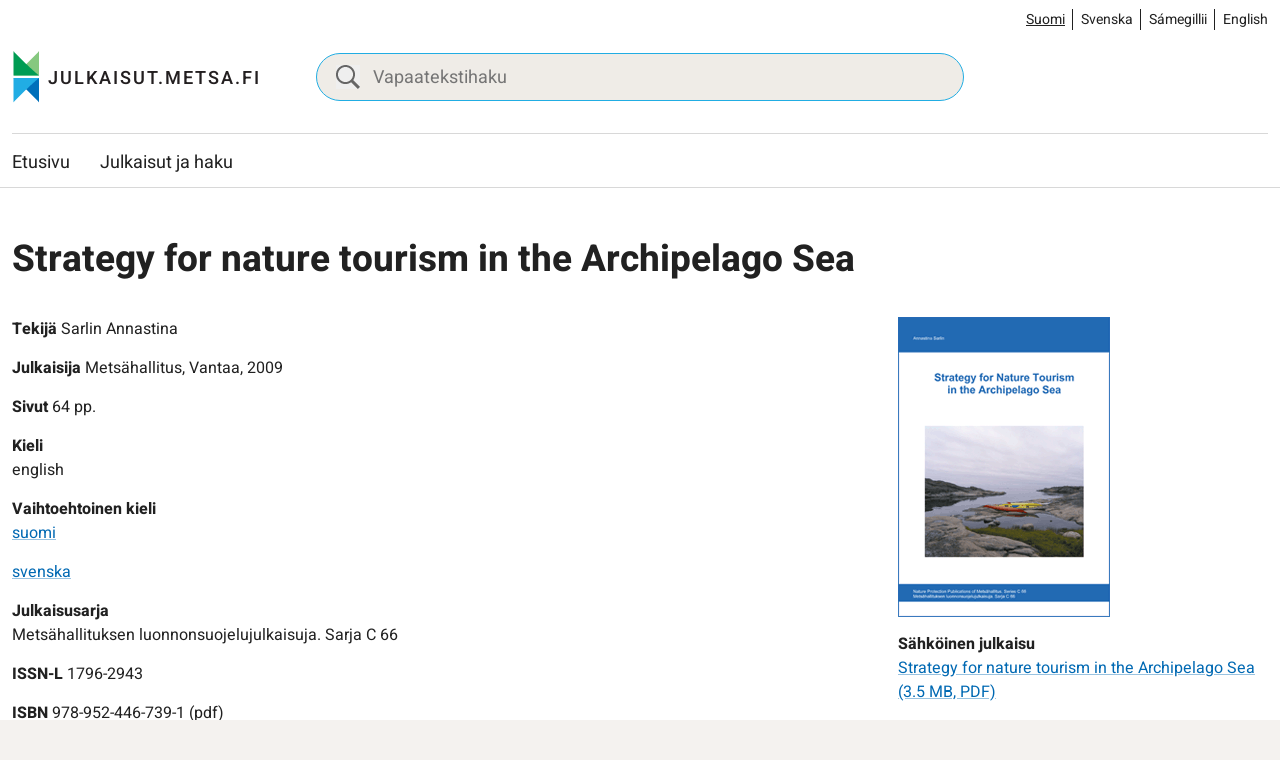

--- FILE ---
content_type: text/html; charset=UTF-8
request_url: https://julkaisut.metsa.fi/julkaisu/strategy-for-nature-tourism-in-the-archipelago-sea/
body_size: 13672
content:
<!doctype html>
<html lang="fi">
<head>
	<meta charset="utf-8">
	<meta http-equiv="x-ua-compatible" content="ie=edge">
	<meta name="viewport" content="width=device-width, initial-scale=1">
	
<script id='polyfills' data-polyfill='https://julkaisut.metsa.fi/wp-content/themes/metsa-julkaisut/dist/scripts/polyfills-f0cd0847bd6e9659ef29.js'>(function(){var e=document.getElementById("polyfills").dataset.polyfill;var t=true;try{eval("async function() {}")}catch(e){t=false}if(t){return}var a=document.createElement("script");a.src=e;a.type="text/javascript";a.async=false;document.getElementsByTagName("script")[0].parentNode.appendChild(a)})();
</script>
<script>(()=> {const publicToken = "pAjvRpVG2";/* global publicToken */
const originalFetch = window.fetch;

/**
 * fetch() wrapper to convert legacy Valu Search multi-search2 requests to Findkit Search requests.
 * Just passes through all other requests.
 */
async function findkitPatchedFetch(originalUrl, options) {
    if (typeof originalUrl !== "string" || originalUrl.startsWith("/")) {
        return originalFetch.call(this, originalUrl, options);
    }

    let url;
    try {
        url = new URL(originalUrl);
    } catch {
        return originalFetch.call(this, originalUrl, options);
    }

    if (
        url.hostname !== "api.search.valu.pro" ||
        !url.pathname.endsWith("/multi-search2")
    ) {
        return originalFetch.call(this, originalUrl, options);
    }

    const searchQueryData = JSON.parse(url.searchParams.get("data"));

    for (const group of searchQueryData.groups) {
        if (group.size === undefined) {
            group.size = searchQueryData.size;
        }

        if (group.from === undefined) {
            group.from = searchQueryData.from;
        }
    }

    delete searchQueryData.size;
    delete searchQueryData.from;

    const res = await originalFetch(
        `https://search.findkit.com/c/${publicToken}/search?p=${publicToken}`,
        {
            method: "POST",
            headers: {
                "content-type": "text/plain",
            },
            mode: "cors",
            credentials: "omit",
            body: JSON.stringify(searchQueryData),
        },
    );

    const responseData = await res.json();

    return new Response(JSON.stringify(responseData.groups), {
        headers: {
            "content-type": "application/json",
        },
    });
}

findkitPatchedFetch.originalFetch = originalFetch;
window.fetch = findkitPatchedFetch;
})();</script><title>Strategy for nature tourism in the Archipelago Sea - julkaisut.metsa.fi</title>
		<style>img:is([sizes="auto" i], [sizes^="auto," i]) { contain-intrinsic-size: 3000px 1500px }</style>
	<link rel="alternate" href="https://julkaisut.metsa.fi/julkaisu/strategy-for-nature-tourism-in-the-archipelago-sea/" hreflang="fi" />
<link rel="alternate" href="https://julkaisut.metsa.fi/sv/publication/strategy-for-nature-tourism-in-the-archipelago-sea/" hreflang="sv" />
<link rel="alternate" href="https://julkaisut.metsa.fi/se/almmustuhttin/strategy-for-nature-tourism-in-the-archipelago-sea/" hreflang="se" />
<link rel="alternate" href="https://julkaisut.metsa.fi/en/publication/strategy-for-nature-tourism-in-the-archipelago-sea/" hreflang="en" />

<!-- The SEO Framework by Sybre Waaijer -->
<meta name="robots" content="max-snippet:-1,max-image-preview:large,max-video-preview:-1" />
<link rel="canonical" href="https://julkaisut.metsa.fi/julkaisu/strategy-for-nature-tourism-in-the-archipelago-sea/" />
<meta property="og:type" content="article" />
<meta property="og:locale" content="fi_FI" />
<meta property="og:site_name" content="julkaisut.metsa.fi" />
<meta property="og:title" content="Strategy for nature tourism in the Archipelago Sea" />
<meta property="og:url" content="https://julkaisut.metsa.fi/julkaisu/strategy-for-nature-tourism-in-the-archipelago-sea/" />
<meta property="og:image" content="https://julkaisut.metsa.fi/wp-content/uploads/sites/2/2023/11/cropped-pallastunturit_talvella_heikkisulander_1800x448_suomi.jpg" />
<meta property="og:image:width" content="853" />
<meta property="og:image:height" content="448" />
<meta property="article:published_time" content="2021-02-11T22:00:00+00:00" />
<meta property="article:modified_time" content="2023-11-20T11:53:49+00:00" />
<meta name="twitter:card" content="summary_large_image" />
<meta name="twitter:title" content="Strategy for nature tourism in the Archipelago Sea" />
<meta name="twitter:image" content="https://julkaisut.metsa.fi/wp-content/uploads/sites/2/2023/11/cropped-pallastunturit_talvella_heikkisulander_1800x448_suomi.jpg" />
<script type="application/ld+json">{"@context":"https://schema.org","@graph":[{"@type":"WebSite","@id":"https://julkaisut.metsa.fi/#/schema/WebSite","url":"https://julkaisut.metsa.fi/","name":"julkaisut.metsa.fi","inLanguage":"fi","potentialAction":{"@type":"SearchAction","target":{"@type":"EntryPoint","urlTemplate":"https://julkaisut.metsa.fi/search/{search_term_string}/"},"query-input":"required name=search_term_string"},"publisher":{"@type":"Organization","@id":"https://julkaisut.metsa.fi/#/schema/Organization","name":"julkaisut.metsa.fi","url":"https://julkaisut.metsa.fi/"}},{"@type":"WebPage","@id":"https://julkaisut.metsa.fi/julkaisu/strategy-for-nature-tourism-in-the-archipelago-sea/","url":"https://julkaisut.metsa.fi/julkaisu/strategy-for-nature-tourism-in-the-archipelago-sea/","name":"Strategy for nature tourism in the Archipelago Sea - julkaisut.metsa.fi","inLanguage":"fi","isPartOf":{"@id":"https://julkaisut.metsa.fi/#/schema/WebSite"},"breadcrumb":{"@type":"BreadcrumbList","@id":"https://julkaisut.metsa.fi/#/schema/BreadcrumbList","itemListElement":[{"@type":"ListItem","position":1,"item":"https://julkaisut.metsa.fi/","name":"julkaisut.metsa.fi"},{"@type":"ListItem","position":2,"item":"https://julkaisut.metsa.fi/publication-language/english/","name":"english"},{"@type":"ListItem","position":3,"name":"Strategy for nature tourism in the Archipelago Sea"}]},"potentialAction":{"@type":"ReadAction","target":"https://julkaisut.metsa.fi/julkaisu/strategy-for-nature-tourism-in-the-archipelago-sea/"},"datePublished":"2021-02-11T22:00:00+00:00","dateModified":"2023-11-20T11:53:49+00:00"}]}</script>
<!-- / The SEO Framework by Sybre Waaijer | 1.67ms meta | 0.06ms boot -->

<link rel='dns-prefetch' href='//cdn.datatables.net' />
<link rel='stylesheet' id='wp-block-library-css' href='https://julkaisut.metsa.fi/wp-includes/css/dist/block-library/style.min.css?ver=7efd9d85d2f3dbcd21ef6c2460e51a76' type='text/css' media='all' />
<style id='wp-block-library-inline-css' type='text/css'>

		.wp-block-pullquote {
			padding: 3em 0 !important;

			blockquote {
				margin: 0 0 1rem !important;
			}
		}

		.wp-block-quote {
			cite {
				display: inline;
			}
		}
</style>
<style id='findkit-search-blocks-view-inline-css' type='text/css'>
body:not(.wp-admin,.block-editor-iframe__body) .wp-block-findkit-search-group{display:none}.wp-block-findkit-search-modal figure{margin:0}.wp-block-findkit-search-embed{--findkit-search-input-size:56px;display:block;min-height:200px}input.wp-findkit-search-input{background-color:#f9f8f8;border:1px solid #000;border-radius:2rem;height:var(--findkit-search-input-size);padding-left:var(--findkit-search-input-size);padding-right:2rem;width:100%}.wp-findkit-input-wrap{position:relative}.wp-findkit-input-wrap:after{background-image:url([data-uri]);background-position:50%;background-repeat:no-repeat;bottom:0;content:"";display:block;pointer-events:none;position:absolute;top:0;width:var(--findkit-search-input-size)}

</style>
<style id='global-styles-inline-css' type='text/css'>
:root{--wp--preset--aspect-ratio--square: 1;--wp--preset--aspect-ratio--4-3: 4/3;--wp--preset--aspect-ratio--3-4: 3/4;--wp--preset--aspect-ratio--3-2: 3/2;--wp--preset--aspect-ratio--2-3: 2/3;--wp--preset--aspect-ratio--16-9: 16/9;--wp--preset--aspect-ratio--9-16: 9/16;--wp--preset--color--black: #000000;--wp--preset--color--cyan-bluish-gray: #abb8c3;--wp--preset--color--white: #ffffff;--wp--preset--color--pale-pink: #f78da7;--wp--preset--color--vivid-red: #cf2e2e;--wp--preset--color--luminous-vivid-orange: #ff6900;--wp--preset--color--luminous-vivid-amber: #fcb900;--wp--preset--color--light-green-cyan: #7bdcb5;--wp--preset--color--vivid-green-cyan: #00d084;--wp--preset--color--pale-cyan-blue: #8ed1fc;--wp--preset--color--vivid-cyan-blue: #0693e3;--wp--preset--color--vivid-purple: #9b51e0;--wp--preset--gradient--vivid-cyan-blue-to-vivid-purple: linear-gradient(135deg,rgba(6,147,227,1) 0%,rgb(155,81,224) 100%);--wp--preset--gradient--light-green-cyan-to-vivid-green-cyan: linear-gradient(135deg,rgb(122,220,180) 0%,rgb(0,208,130) 100%);--wp--preset--gradient--luminous-vivid-amber-to-luminous-vivid-orange: linear-gradient(135deg,rgba(252,185,0,1) 0%,rgba(255,105,0,1) 100%);--wp--preset--gradient--luminous-vivid-orange-to-vivid-red: linear-gradient(135deg,rgba(255,105,0,1) 0%,rgb(207,46,46) 100%);--wp--preset--gradient--very-light-gray-to-cyan-bluish-gray: linear-gradient(135deg,rgb(238,238,238) 0%,rgb(169,184,195) 100%);--wp--preset--gradient--cool-to-warm-spectrum: linear-gradient(135deg,rgb(74,234,220) 0%,rgb(151,120,209) 20%,rgb(207,42,186) 40%,rgb(238,44,130) 60%,rgb(251,105,98) 80%,rgb(254,248,76) 100%);--wp--preset--gradient--blush-light-purple: linear-gradient(135deg,rgb(255,206,236) 0%,rgb(152,150,240) 100%);--wp--preset--gradient--blush-bordeaux: linear-gradient(135deg,rgb(254,205,165) 0%,rgb(254,45,45) 50%,rgb(107,0,62) 100%);--wp--preset--gradient--luminous-dusk: linear-gradient(135deg,rgb(255,203,112) 0%,rgb(199,81,192) 50%,rgb(65,88,208) 100%);--wp--preset--gradient--pale-ocean: linear-gradient(135deg,rgb(255,245,203) 0%,rgb(182,227,212) 50%,rgb(51,167,181) 100%);--wp--preset--gradient--electric-grass: linear-gradient(135deg,rgb(202,248,128) 0%,rgb(113,206,126) 100%);--wp--preset--gradient--midnight: linear-gradient(135deg,rgb(2,3,129) 0%,rgb(40,116,252) 100%);--wp--preset--font-size--small: 13px;--wp--preset--font-size--medium: 20px;--wp--preset--font-size--large: 36px;--wp--preset--font-size--x-large: 42px;--wp--preset--spacing--20: 0.44rem;--wp--preset--spacing--30: 0.67rem;--wp--preset--spacing--40: 1rem;--wp--preset--spacing--50: 1.5rem;--wp--preset--spacing--60: 2.25rem;--wp--preset--spacing--70: 3.38rem;--wp--preset--spacing--80: 5.06rem;--wp--preset--shadow--natural: 6px 6px 9px rgba(0, 0, 0, 0.2);--wp--preset--shadow--deep: 12px 12px 50px rgba(0, 0, 0, 0.4);--wp--preset--shadow--sharp: 6px 6px 0px rgba(0, 0, 0, 0.2);--wp--preset--shadow--outlined: 6px 6px 0px -3px rgba(255, 255, 255, 1), 6px 6px rgba(0, 0, 0, 1);--wp--preset--shadow--crisp: 6px 6px 0px rgba(0, 0, 0, 1);}:where(.is-layout-flex){gap: 0.5em;}:where(.is-layout-grid){gap: 0.5em;}body .is-layout-flex{display: flex;}.is-layout-flex{flex-wrap: wrap;align-items: center;}.is-layout-flex > :is(*, div){margin: 0;}body .is-layout-grid{display: grid;}.is-layout-grid > :is(*, div){margin: 0;}:where(.wp-block-columns.is-layout-flex){gap: 2em;}:where(.wp-block-columns.is-layout-grid){gap: 2em;}:where(.wp-block-post-template.is-layout-flex){gap: 1.25em;}:where(.wp-block-post-template.is-layout-grid){gap: 1.25em;}.has-black-color{color: var(--wp--preset--color--black) !important;}.has-cyan-bluish-gray-color{color: var(--wp--preset--color--cyan-bluish-gray) !important;}.has-white-color{color: var(--wp--preset--color--white) !important;}.has-pale-pink-color{color: var(--wp--preset--color--pale-pink) !important;}.has-vivid-red-color{color: var(--wp--preset--color--vivid-red) !important;}.has-luminous-vivid-orange-color{color: var(--wp--preset--color--luminous-vivid-orange) !important;}.has-luminous-vivid-amber-color{color: var(--wp--preset--color--luminous-vivid-amber) !important;}.has-light-green-cyan-color{color: var(--wp--preset--color--light-green-cyan) !important;}.has-vivid-green-cyan-color{color: var(--wp--preset--color--vivid-green-cyan) !important;}.has-pale-cyan-blue-color{color: var(--wp--preset--color--pale-cyan-blue) !important;}.has-vivid-cyan-blue-color{color: var(--wp--preset--color--vivid-cyan-blue) !important;}.has-vivid-purple-color{color: var(--wp--preset--color--vivid-purple) !important;}.has-black-background-color{background-color: var(--wp--preset--color--black) !important;}.has-cyan-bluish-gray-background-color{background-color: var(--wp--preset--color--cyan-bluish-gray) !important;}.has-white-background-color{background-color: var(--wp--preset--color--white) !important;}.has-pale-pink-background-color{background-color: var(--wp--preset--color--pale-pink) !important;}.has-vivid-red-background-color{background-color: var(--wp--preset--color--vivid-red) !important;}.has-luminous-vivid-orange-background-color{background-color: var(--wp--preset--color--luminous-vivid-orange) !important;}.has-luminous-vivid-amber-background-color{background-color: var(--wp--preset--color--luminous-vivid-amber) !important;}.has-light-green-cyan-background-color{background-color: var(--wp--preset--color--light-green-cyan) !important;}.has-vivid-green-cyan-background-color{background-color: var(--wp--preset--color--vivid-green-cyan) !important;}.has-pale-cyan-blue-background-color{background-color: var(--wp--preset--color--pale-cyan-blue) !important;}.has-vivid-cyan-blue-background-color{background-color: var(--wp--preset--color--vivid-cyan-blue) !important;}.has-vivid-purple-background-color{background-color: var(--wp--preset--color--vivid-purple) !important;}.has-black-border-color{border-color: var(--wp--preset--color--black) !important;}.has-cyan-bluish-gray-border-color{border-color: var(--wp--preset--color--cyan-bluish-gray) !important;}.has-white-border-color{border-color: var(--wp--preset--color--white) !important;}.has-pale-pink-border-color{border-color: var(--wp--preset--color--pale-pink) !important;}.has-vivid-red-border-color{border-color: var(--wp--preset--color--vivid-red) !important;}.has-luminous-vivid-orange-border-color{border-color: var(--wp--preset--color--luminous-vivid-orange) !important;}.has-luminous-vivid-amber-border-color{border-color: var(--wp--preset--color--luminous-vivid-amber) !important;}.has-light-green-cyan-border-color{border-color: var(--wp--preset--color--light-green-cyan) !important;}.has-vivid-green-cyan-border-color{border-color: var(--wp--preset--color--vivid-green-cyan) !important;}.has-pale-cyan-blue-border-color{border-color: var(--wp--preset--color--pale-cyan-blue) !important;}.has-vivid-cyan-blue-border-color{border-color: var(--wp--preset--color--vivid-cyan-blue) !important;}.has-vivid-purple-border-color{border-color: var(--wp--preset--color--vivid-purple) !important;}.has-vivid-cyan-blue-to-vivid-purple-gradient-background{background: var(--wp--preset--gradient--vivid-cyan-blue-to-vivid-purple) !important;}.has-light-green-cyan-to-vivid-green-cyan-gradient-background{background: var(--wp--preset--gradient--light-green-cyan-to-vivid-green-cyan) !important;}.has-luminous-vivid-amber-to-luminous-vivid-orange-gradient-background{background: var(--wp--preset--gradient--luminous-vivid-amber-to-luminous-vivid-orange) !important;}.has-luminous-vivid-orange-to-vivid-red-gradient-background{background: var(--wp--preset--gradient--luminous-vivid-orange-to-vivid-red) !important;}.has-very-light-gray-to-cyan-bluish-gray-gradient-background{background: var(--wp--preset--gradient--very-light-gray-to-cyan-bluish-gray) !important;}.has-cool-to-warm-spectrum-gradient-background{background: var(--wp--preset--gradient--cool-to-warm-spectrum) !important;}.has-blush-light-purple-gradient-background{background: var(--wp--preset--gradient--blush-light-purple) !important;}.has-blush-bordeaux-gradient-background{background: var(--wp--preset--gradient--blush-bordeaux) !important;}.has-luminous-dusk-gradient-background{background: var(--wp--preset--gradient--luminous-dusk) !important;}.has-pale-ocean-gradient-background{background: var(--wp--preset--gradient--pale-ocean) !important;}.has-electric-grass-gradient-background{background: var(--wp--preset--gradient--electric-grass) !important;}.has-midnight-gradient-background{background: var(--wp--preset--gradient--midnight) !important;}.has-small-font-size{font-size: var(--wp--preset--font-size--small) !important;}.has-medium-font-size{font-size: var(--wp--preset--font-size--medium) !important;}.has-large-font-size{font-size: var(--wp--preset--font-size--large) !important;}.has-x-large-font-size{font-size: var(--wp--preset--font-size--x-large) !important;}
:where(.wp-block-post-template.is-layout-flex){gap: 1.25em;}:where(.wp-block-post-template.is-layout-grid){gap: 1.25em;}
:where(.wp-block-columns.is-layout-flex){gap: 2em;}:where(.wp-block-columns.is-layout-grid){gap: 2em;}
:root :where(.wp-block-pullquote){font-size: 1.5em;line-height: 1.6;}
</style>
<link rel='stylesheet' id='styles/main-css' href='https://julkaisut.metsa.fi/wp-content/themes/metsa-julkaisut/dist/styles/main.css?ver=1c1126763a6be0ced91f75442f38a80a' type='text/css' media='all' />
<link rel='stylesheet' id='valu-datatables-css' href='https://cdn.datatables.net/v/dt/dt-1.13.4/datatables.min.css?ver=80d8b7b481b534cae4eef4a04b772067' type='text/css' media='all' />
<script type='text/javascript' src="https://julkaisut.metsa.fi/wp-includes/js/jquery/jquery.min.js?ver=0505049425447fd8199af4f611f675fb" id="jquery-core-js"></script>
<script type='text/javascript' src="https://julkaisut.metsa.fi/wp-includes/js/jquery/jquery-migrate.min.js?ver=4591cfc3021e8abf40ebdfaa4d5e7413" id="jquery-migrate-js"></script>
<link rel="alternate" title="oEmbed (JSON)" type="application/json+oembed" href="https://julkaisut.metsa.fi/wp-json/oembed/1.0/embed?url=https%3A%2F%2Fjulkaisut.metsa.fi%2Fjulkaisu%2Fstrategy-for-nature-tourism-in-the-archipelago-sea%2F&#038;lang=fi" />
<link rel="alternate" title="oEmbed (XML)" type="text/xml+oembed" href="https://julkaisut.metsa.fi/wp-json/oembed/1.0/embed?url=https%3A%2F%2Fjulkaisut.metsa.fi%2Fjulkaisu%2Fstrategy-for-nature-tourism-in-the-archipelago-sea%2F&#038;format=xml&#038;lang=fi" />
<script type='application/json' class='wordpress escaped' id='findkit'>{&quot;showInSearch&quot;:true,&quot;title&quot;:&quot;Strategy for nature tourism in the Archipelago Sea&quot;,&quot;created&quot;:&quot;2021-02-12T00:00:00+02:00&quot;,&quot;modified&quot;:&quot;2023-11-20T13:53:49+02:00&quot;,&quot;customFields&quot;:{&quot;wpPostId&quot;:{&quot;type&quot;:&quot;number&quot;,&quot;value&quot;:78378},&quot;post_id&quot;:{&quot;type&quot;:&quot;keyword&quot;,&quot;value&quot;:&quot;78378&quot;}},&quot;language&quot;:&quot;fi&quot;,&quot;tags&quot;:[&quot;wordpress&quot;,&quot;domain\/julkaisut.metsa.fi\/wordpress&quot;,&quot;wp_blog_name\/julkaisut-metsa-fi&quot;,&quot;domain\/julkaisut.metsa.fi\/wp_blog_name\/julkaisut-metsa-fi&quot;,&quot;public&quot;,&quot;wp_post_type\/publication&quot;,&quot;domain\/julkaisut.metsa.fi\/wp_post_type\/publication&quot;,&quot;domain\/julkaisut.metsa.fi\/wp_taxonomy\/publication-language\/english&quot;,&quot;wp_taxonomy\/publication-language\/english&quot;,&quot;domain\/julkaisut.metsa.fi\/wp_taxonomy\/publication-available-language\/suomi&quot;,&quot;wp_taxonomy\/publication-available-language\/suomi&quot;,&quot;domain\/julkaisut.metsa.fi\/wp_taxonomy\/publication-available-language\/ruotsi&quot;,&quot;wp_taxonomy\/publication-available-language\/ruotsi&quot;,&quot;domain\/julkaisut.metsa.fi\/wp_taxonomy\/publication-series\/metsahallituksen-luonnonsuojelujulkaisuja-sarja-c&quot;,&quot;wp_taxonomy\/publication-series\/metsahallituksen-luonnonsuojelujulkaisuja-sarja-c&quot;,&quot;domain\/julkaisut.metsa.fi\/wp_taxonomy\/publication-keyword\/muut-suunnitelmat&quot;,&quot;wp_taxonomy\/publication-keyword\/muut-suunnitelmat&quot;,&quot;domain\/julkaisut.metsa.fi\/wp_taxonomy\/publication-keyword\/kansallispuistot&quot;,&quot;wp_taxonomy\/publication-keyword\/kansallispuistot&quot;,&quot;domain\/julkaisut.metsa.fi\/wp_taxonomy\/publication-keyword\/luonnon-virkistyskaytto-ja-luontomatkailu&quot;,&quot;wp_taxonomy\/publication-keyword\/luonnon-virkistyskaytto-ja-luontomatkailu&quot;,&quot;domain\/julkaisut.metsa.fi\/wp_taxonomy\/publication-product-category\/julkaisusarjat&quot;,&quot;wp_taxonomy\/publication-product-category\/julkaisusarjat&quot;,&quot;domain\/julkaisut.metsa.fi\/wp_taxonomy\/publication-product-ordering\/vain-sahkoinen-julkaisu&quot;,&quot;wp_taxonomy\/publication-product-ordering\/vain-sahkoinen-julkaisu&quot;]}</script>		<style>
			#wp-admin-bar-findkit-adminbar a::before {
				content: "\f179";
				top: 2px;
			}
		</style>
		<link rel="apple-touch-icon" sizes="180x180" href="https://julkaisut.metsa.fi/wp-content/themes/metsa-julkaisut/assets/favicons/apple-touch-icon.png">
<link rel="icon" type="image/png" sizes="32x32" href="https://julkaisut.metsa.fi/wp-content/themes/metsa-julkaisut/assets/favicons/favicon-32x32.png">
<link rel="icon" type="image/png" sizes="16x16" href="https://julkaisut.metsa.fi/wp-content/themes/metsa-julkaisut/assets/favicons/favicon-16x16.png">
<link rel="manifest" href="https://julkaisut.metsa.fi/wp-content/themes/metsa-julkaisut/assets/favicons/site.webmanifest">
<link rel="mask-icon" href="https://julkaisut.metsa.fi/wp-content/themes/metsa-julkaisut/assets/favicons/safari-pinned-tab.svg" color="#5bbad5">
<link rel="shortcut icon" href="https://julkaisut.metsa.fi/wp-content/themes/metsa-julkaisut/assets/favicons/favicon.ico">
<meta name="msapplication-TileColor" content="#ffffff">
<meta name="msapplication-config" content="https://julkaisut.metsa.fi/wp-content/themes/metsa-julkaisut/assets/favicons/browserconfig.xml">
<meta name="theme-color" content="#ffffff">
</head>
<body class="wp-singular publication-template-default single single-publication postid-78378 wp-theme-metsa-julkaisut">
<!--[if IE]>
<div class="alert alert-warning">
	You are using an <strong>outdated</strong> browser. Please <a href="http://browsehappy.com/">upgrade your browser</a> to improve your experience.</div>
<![endif]-->

<header id="header" class="header" role="banner">
    <a class="skip-link" href="#content" tabindex="1">
		Siirry sisältöön    </a>
    <div class="header__language">
        <div class="container-fluid">
			    <div class="b-language-switcher">
        <ul class="b-language-switcher__list" aria-label="Valitse kieli">
								<li class="lang-item lang-item-2 lang-item-fi current-lang lang-item-first b-language-switcher__lang">
						<a lang="fi"
						hreflang="fi"
						href="https://julkaisut.metsa.fi/"
						aria-current="true">
							Suomi						</a>
					</li>
										<li class="lang-item lang-item-10 lang-item-sv b-language-switcher__lang">
						<a lang="sv-SE"
						hreflang="sv-SE"
						href="https://julkaisut.metsa.fi/sv/"
						aria-current="false">
							Svenska						</a>
					</li>
										<li class="lang-item lang-item-5 lang-item-se b-language-switcher__lang">
						<a lang="se-FI"
						hreflang="se-FI"
						href="https://julkaisut.metsa.fi/se/"
						aria-current="false">
							Sámegillii						</a>
					</li>
										<li class="lang-item lang-item-15 lang-item-en b-language-switcher__lang">
						<a lang="en-US"
						hreflang="en-US"
						href="https://julkaisut.metsa.fi/en/"
						aria-current="false">
							English						</a>
					</li>
					
        </ul>
    </div>
	        </div>
    </div>
    <div class="header__top">
        <div class="header2__top-col">
            <div class="header-site-branding">
                <a href="https://julkaisut.metsa.fi/" rel="home"
                   aria-label="julkaisut.metsa.fi etusivulle">
					<svg id="Layer_2" data-name="Layer 2" xmlns="http://www.w3.org/2000/svg" viewBox="0 0 551.4 118.2"><defs><style/></defs><text transform="translate(79.64 74.01)" fill="#231f20" font-family="Heebo,Brother-1816-Medium,'Brother 1816'" font-size="40" font-weight="500"><tspan x="0" y="0" letter-spacing=".11em">JULKAISUT.METSA.FI</tspan></text><path d="M59.48 2.5C50.3 13.17 15.24 46.57 3.25 55.72h56.23V2.5z" fill="#86c87f"/><path d="M3.25 2.5c9.18 10.67 44.24 44.07 56.23 53.22H3.25V2.5z" fill="#009c53"/><path d="M59.48 114.57C50.3 103.9 15.24 70.5 3.25 61.35h56.23v53.22z" fill="#0070ba"/><path d="M3.25 114.57c9.18-10.67 44.24-44.07 56.23-53.22H3.25v53.22z" fill="#21ade4"/><path fill="none" d="M3.25 2.5h56.23v112.08H3.25z"/></svg>                </a>
            </div>

            <div class="header-search">
                <form method="get"
                      action="https://julkaisut.metsa.fi/julkaisut"
                      id="header_search">
                    <input class="header-search__input" id="header_publication_search" type="text"
                           name="publication-search"
                           placeholder="Vapaatekstihaku"
                           aria-label="Vapaatekstihaku">
                    <button class="header-search__icon"
                            title="Paina tästä suorittaaksesi haun julkaisuista"
                            name="publication-filters-submit">
						<svg xmlns="http://www.w3.org/2000/svg" viewBox="0 0 60 60"><path d="M37 10.5C33.4 6.8 29 5 23.8 5s-9.6 1.8-13.3 5.5S5 18.5 5 23.8s1.8 9.6 5.5 13.3 8.1 5.5 13.3 5.5S33.4 40.7 37 37c3.8-3.8 5.6-8.2 5.6-13.3s-1.8-9.5-5.6-13.2zm6.8 26.1l-.6 1.1 16.9 17-5.4 5.3-16.9-17-1.1.8c-4.2 2.6-8.5 3.9-13 3.9-6.6 0-12.2-2.3-16.8-7-4.6-4.7-7-10.3-7-16.9S2.3 11.6 7 7c4.6-4.6 10.2-7 16.8-7S36 2.3 40.6 7c4.6 4.6 7 10.2 7 16.8-.1 4.5-1.3 8.8-3.8 12.8z"/></svg>                    </button>
                </form>
            </div>

            <div class="header-mobile-buttons">
                <a class="header-mobile-buttons__home header-mobile-buttons__button"
                   href="https://julkaisut.metsa.fi"
                   aria-label="Etusivu">
					<svg xmlns="http://www.w3.org/2000/svg" viewBox="0 0 23 22"><path fill="none" stroke="#212121" stroke-miterlimit="50" stroke-width="1.5" d="M3.93 8.07v12.439h5.854v0-4.878 0h3.902v4.878h5.854v0V8.07v0M3.93 7.834v0V1.98v0h2.927v3.463"/><path fill="none" stroke="#212121" stroke-linecap="square" stroke-miterlimit="50" stroke-width="1.5" d="M9.78 7.83v0h3.902v3.902H9.78v0z"/><path fill="none" stroke="#212121" stroke-miterlimit="50" stroke-width="1.5" d="M1 10.756v0L11.732 1v0l10.731 9.756v0"/></svg>                </a>

                <button class="header-mobile-buttons__search header-mobile-buttons__button" data-header-toggle="search"
                        aria-label="Hae" aria-expanded="false">
					<span class="header-mobile-buttons__icon header-mobile-buttons__icon-search">
						<svg xmlns="http://www.w3.org/2000/svg" viewBox="0 0 60 60"><path d="M37 10.5C33.4 6.8 29 5 23.8 5s-9.6 1.8-13.3 5.5S5 18.5 5 23.8s1.8 9.6 5.5 13.3 8.1 5.5 13.3 5.5S33.4 40.7 37 37c3.8-3.8 5.6-8.2 5.6-13.3s-1.8-9.5-5.6-13.2zm6.8 26.1l-.6 1.1 16.9 17-5.4 5.3-16.9-17-1.1.8c-4.2 2.6-8.5 3.9-13 3.9-6.6 0-12.2-2.3-16.8-7-4.6-4.7-7-10.3-7-16.9S2.3 11.6 7 7c4.6-4.6 10.2-7 16.8-7S36 2.3 40.6 7c4.6 4.6 7 10.2 7 16.8-.1 4.5-1.3 8.8-3.8 12.8z"/></svg>					</span>
                    <span class="header-mobile-buttons__icon header-mobile-buttons__icon-close">
						<svg xmlns="http://www.w3.org/2000/svg" viewBox="0 0 12 12"><path fill="#212121" d="M7.406 6.004l4.3-4.29a1.004 1.004 0 00-1.42-1.42l-4.29 4.3-4.29-4.3a1.004 1.004 0 00-1.42 1.42l4.3 4.29-4.3 4.29a1 1 0 000 1.42 1 1 0 001.42 0l4.29-4.3 4.29 4.3a1 1 0 001.42 0 1 1 0 000-1.42z"/></svg>					</span>
                </button>

                <button class="header-mobile-buttons__nav-toggle header-mobile-buttons__button"
                        data-header-toggle="primary-nav" type="button" aria-label="Menu" aria-expanded="false">
					<span class="header-mobile-buttons__icon header-mobile-buttons__icon-menu">
						<svg xmlns="http://www.w3.org/2000/svg" viewBox="0 0 24 24"><path fill="#212121" d="M3.95 13a.95.95 0 01-.95-.95v-.1a.95.95 0 01.95-.95h16.1a.95.95 0 01.95.95v.1a.95.95 0 01-.95.95zm0 5a.95.95 0 01-.95-.95v-.1a.95.95 0 01.95-.95h16.1a.95.95 0 01.95.95v.1a.95.95 0 01-.95.95zm0-10A.95.95 0 013 7.05v-.1A.95.95 0 013.95 6h16.1a.95.95 0 01.95.95v.1a.95.95 0 01-.95.95z"/></svg>					</span>
                    <span class="header-mobile-buttons__icon header-mobile-buttons__icon-close">
						<svg xmlns="http://www.w3.org/2000/svg" viewBox="0 0 12 12"><path fill="#212121" d="M7.406 6.004l4.3-4.29a1.004 1.004 0 00-1.42-1.42l-4.29 4.3-4.29-4.3a1.004 1.004 0 00-1.42 1.42l4.3 4.29-4.3 4.29a1 1 0 000 1.42 1 1 0 001.42 0l4.29-4.3 4.29 4.3a1 1 0 001.42 0 1 1 0 000-1.42z"/></svg>					</span>
                    <span class="header-mobile-buttons__text">
						Menu
					</span>
                </button>
            </div>
        </div>
    </div>

    <div class="header__bottom">
        <div class="header2__bottom-col">
            <div class="header-navigation-area">
                <div class="header-primary-nav-wrapper">
                    <div class="header-primary-nav-container">
                        <nav id="header-primary-nav" class="header-primary-nav"
                             aria-label="Päävalikko">
							<ul class="header-primary-nav-lvl-1"><li class="header-primary-nav-lvl-1__item header-primary-nav__item"><a class="header-primary-nav-lvl-1__link"  href="https://julkaisut.metsa.fi/">Etusivu</a></li>
<li class="header-primary-nav-lvl-1__item header-primary-nav__item"><a class="header-primary-nav-lvl-1__link"  href="https://julkaisut.metsa.fi/julkaisut/">Julkaisut ja haku</a></li>
</ul>                        </nav>
						
                    </div>
                </div>
            </div>
        </div>
    </div>
    <div class="header-translations hidden"
         data-translations="{&quot;expand_subnav&quot;:&quot;Avaa alavalikko&quot;,&quot;collapse_subnav&quot;:&quot;Sulje alavalikko&quot;,&quot;expand_primarynav&quot;:&quot;Avaa p\u00e4\u00e4valikko&quot;,&quot;collapse_primarynav&quot;:&quot;Sulje p\u00e4\u00e4valikko&quot;,&quot;expand_search&quot;:&quot;Avaa haku&quot;,&quot;collapse_search&quot;:&quot;Sulje haku&quot;}"></div>
</header><div class="wrap">
	<main class="main" role="main">
<div class="container-fluid">
	<div class="main-content">
						<div class="page-content">
			<div class="page-header">
				<div class="breadcrumbs-wrapper">
									</div>

				<h1 id="content" data-fdk-content>Strategy for nature tourism in the Archipelago Sea</h1>

			</div>

			<div class="publication-content-wrapper">
				<div class="publication-content-wrapper__left">

					
											<div class="publication-info publication-author" data-fdk-content>
							<span class="publication-info__label">Tekijä</span>
							<span class="publication-info__value">Sarlin Annastina</span>
						</div>
					
											<div class="publication-info publication-publisher">
							<span class="publication-info__label">Julkaisija</span>
							<span class="publication-info__value">
                                        Metsähallitus,
                                        Vantaa, 2009                                    </span>
						</div>
					
											<div class="publication-info publication-pages" data-fdk-content>
							<span class="publication-info__label">Sivut</span>
							<span class="publication-info__value">64 pp.</span>
						</div>
					
											<div class="publication-info">
							<span class="publication-info__label">Kieli</span>
															<div
									class="publication-info__value">english</div>
													</div>
					
											<span class="publication-info__label">Vaihtoehtoinen kieli</span>
																				<div class="publication-info">
                                    <span class="publication-info__value">
                                                                                    <a href="https://julkaisut.metsa.fi/julkaisu/saaristomeren-luontomatkailusuunnitelma/">
                                                                                  suomi                                                                                     </a>
                                                                            </span>
							</div>
																				<div class="publication-info">
                                    <span class="publication-info__value">
                                                                                    <a href="https://julkaisut.metsa.fi/sv/publication/strategi-for-naturturismen-i-skargardshavet/">
                                                                                  svenska                                                                                     </a>
                                                                            </span>
							</div>
											
											<div class="publication-info publication-series">
							<span class="publication-info__label">Julkaisusarja</span>
															<div class="publication-info__value">
									Metsähallituksen luonnonsuojelujulkaisuja. Sarja C									66								</div>
													</div>
					
											<div class="publication-info" data-fdk-content>
							<span class="publication-info__label">ISSN-L</span>
							<span class="publication-info__value">1796-2943</span>
						</div>
					
											<div class="publication-info" data-fdk-content>
							<span class="publication-info__label">ISBN</span>
							<span class="publication-info__value">978-952-446-739-1 (pdf)</span>
						</div>
					
											<div class="publication-info" data-fdk-content>
							<span class="publication-info__label">Tiivistelmä</span>
							<span
								class="publication-info__value"><p>The Archipelago National Park was established in 1983 and is administrated by Metsähallitus. Contrary to other national parks in Finland, the aims of the Archipelago National Park are not only to preserve the area’s nature but also its cultural values and to safeguard the traditional utilisation of the nature and maintain an inhabited archipelago. Traditional livelihoods have a less significant economic impact nowadays but on the other hand service and tourism companies are being established. All of these livelihoods support each other and add to the region’s attractiveness. The strategy for nature tourism presented here is of the utmost importance to preserve the archipelago environment with its significant natural value and biodiversity as well as to maintain the area’s cultural values, while enabling tourists to visit the area on a sustainable basis. This strategy is also part of the verification process for membership in the PAN Parks network (www.panparks.org).</p>
<p>The Archipelago National Park is the core subject in this strategy and has the potential to function as a drawing card for nature tourism in the region. The national park is uninhabited and therefore the more expanded Archipelago Sea Biosphere Reserve is also taken into account in this strategy. A large number of businesses are already registered within the Biosphere Reserve. To ensure the diversity and sustainability of both local businesses and the product offering, planning is needed in addition to monitoring of the impacts of tourism. Follow-up is also required to protect the nature and the area’s biodiversity. By continually conducting e.g. visitor and market surveys, potential new customer groups can be found and their expectations for visiting the area can be assessed.</p>
<p>At the moment, most visitors arrive at the national park in their own boats, mainly in July. The Archipelago Trail runs through the Biosphere Reserve and has brought in the largest number of visitors, so the road will undoubtedly continue to have great significance for regional tourism. To allow visitors to experience sustainable, high-class nature tourism, a joint quality management system is required for local businesses, and interest groups need to arrange training for tourism operators and guides. Tourism will continue to be small-scaled also in future.</p>
<p>Local businesses which offer visitors nature tourism experiences and related services in the archipelago region (in and outside the national park) and meet a number of criteria defined in this strategy, can become PAN Parks Business Partners, i.e. benefit from the international PAN Parks marketing services. Applications will be verified by the Local PAN Parks Co-operation Group which also monitors continued adherence to the defined standard of certified business partners.</p>
<p>Several improvements are required for the Archipelago National Park to be profiled as an international PAN Park: for example, updated information such as maps and nature trails, especially in English. Marketing and visibility can be improved e.g. through websites together with co-operation businesses, the Town of Väståboland, Kimitoön Municipality and Metsähallitus. The Local PAN Parks Co-operation Group, which has drafted this strategy, will be responsible for updating it. The strategy shall be reviewed and updated in 2011 and then again at regular intervals.</p>
</span>
						</div>
					
				</div>

				<div class="publication-content-wrapper__right">

											<div class="publication-info">
							<img width="212" height="300" class="img-fluid d-block" alt="" data-src="https://julkaisut.metsa.fi/wp-content/uploads/sites/2/2021/02/c66.gif" data-lazy="" />						</div>
					
											<div class="publication-info">
							<span class="publication-info__label">Sähköinen julkaisu</span>
																																<div>
                                            <span class="publication-info__value">
                                                <a href="https://julkaisut.metsa.fi/wp-content/uploads/sites/2/2021/02/c66.pdf">
                                                    <span>Strategy for nature tourism in the Archipelago Sea</span>
                                                    <span> (3.5 MB, PDF)</span>
                                                </a>
                                            </span>
									</div>
																					</div>
					
					
					
													<div class="publication-info">
																																																													</div>
						
					
											<div class="publication-info" data-fdk-content>
							<span class="publication-info__label">Lisätietoja</span>
							<span
								class="publication-info__value"><p>Saaristomeren luontomatkailusuunnitelma</p>
</span>
						</div>
					
					

				</div>

			</div>
		</div>
	</div>
		</div>

<script id="valu-search-group-id">"wp_post_type/publication"</script>
	</main><!-- /.main -->
	
<footer class="footer">

    <div class="footer__contact">
        <div class="container-fluid">
            <div class="footer__contact-row">
                <div class="footer__contact-column">

                    <div class="footer__site-branding">
                        <a href="https://julkaisut.metsa.fi/" rel="home"
                           aria-label="julkaisut.metsa.fi">
							<svg data-name="Layer 1" xmlns="http://www.w3.org/2000/svg" viewBox="0 0 248.399 65.905"><defs><clipPath id="id_1_a" transform="translate(-11.535 -11.687)"><path fill="none" d="M0 0h271.468v89.278H0z"/></clipPath></defs><g clip-path="url(#id_1_a)"><path d="M243.515 65.663c3.06 0 4.884-1.444 4.884-3.838 0-2.166-1.368-3.23-3.876-4.16-2.09-.761-2.813-1.407-2.813-2.375 0-1.046 1.045-1.692 2.604-1.692a7.372 7.372 0 013.324.818v-2.242a9.563 9.563 0 00-3.495-.685c-2.774 0-4.77 1.444-4.77 3.838 0 2.223 1.33 3.287 3.838 4.181 2.09.741 2.869 1.33 2.869 2.413 0 .74-.588 1.234-1.557 1.462a5.079 5.079 0 01-1.368.152 8.813 8.813 0 01-3.649-.987v2.336a10.87 10.87 0 004.009.779m-8.53-13.927h-2.395v8.588a3.116 3.116 0 11-6.231 0v-8.588h-2.375v8.797c0 3.154 2.052 5.13 5.491 5.13 3.458 0 5.51-1.976 5.51-5.13zm-16.322 13.681V51.736h-2.393v5.757h-6.194v-5.757h-2.395v13.681h2.395v-5.929h6.194v5.929zm-15.579 0v-2.015h-6.498v-3.933h5.264v-1.957h-5.264v-3.761h6.213v-2.015h-8.606v13.681zm-20.975-11.666c3.116 0 5.073 2.013 5.073 4.825a4.66 4.66 0 01-5.017 4.826h-1.804v-4.047h3.343v-1.557h-3.343v-4.047zm-5.662 5.604h1.519v6.062h4.219c4.503 0 7.409-2.775 7.409-6.841 0-4.047-2.944-6.84-7.467-6.84h-4.161v6.062h-1.519zm-10.945-5.604c3.117 0 5.074 2.013 5.074 4.825a4.66 4.66 0 01-5.016 4.826h-1.806v-4.047h3.345v-1.557h-3.345v-4.047zm-5.662 5.604h1.521v6.062h4.217c4.503 0 7.411-2.775 7.411-6.841 0-4.047-2.946-6.84-7.467-6.84h-4.161v6.062h-1.521zm-10.43-8.797h1.918l2.87-3.819h-2.908zm-.836 10.355c.741-1.672 1.444-3.42 2.033-4.845.569 1.559 1.216 3.098 1.995 4.845zm-4.503 4.504h2.507l1.216-2.718h5.586l1.216 2.718h2.509l-6.48-13.89h-.076zm-8.208-11.666c1.615 0 2.64.816 2.64 2.337a2.226 2.226 0 01-2.526 2.317h-2.395v-4.654zm-4.636-2.015v13.681h2.355v-5.074h2.413l2.623 5.074h2.565l-2.983-5.473a3.938 3.938 0 002.698-3.856c0-2.793-1.957-4.352-5.055-4.352zm-5.548 0h-2.394v13.681h2.394zm-6.991.723a8.437 8.437 0 00-4.01-.97 7.088 7.088 0 10-.057 14.174 9.099 9.099 0 004.162-.949V62.49a8.893 8.893 0 01-4.067.97 4.884 4.884 0 11.058-9.767 8.554 8.554 0 013.914.988zm-15.847 12.958V51.736h-2.393v5.757h-6.195v-5.757H91.86v13.681h2.393v-5.929h6.195v5.929zm-23.389-4.504c.742-1.672 1.445-3.42 2.034-4.845.568 1.559 1.215 3.098 1.994 4.845zm-4.502 4.504h2.506l1.217-2.718h5.585l1.217 2.718h2.508l-6.48-13.89h-.076zm-2.908 0v-2.015h-6.497v-3.933h5.264v-1.957h-5.264v-3.761h6.213v-2.015h-8.606v13.681zm-20.86-3.763c1.195-1.368 2.393-2.735 3.57-4.123l.551-.531v8.417h2.28v-13.89h-.037l-6.365 7.068-6.364-7.068h-.038v13.89h2.299V57l.532.531zm181.199-19.528v-13.89h-2.356v8.607l-.665-.646-7.98-8.17h-.077v13.89h2.357v-8.59c.227.192.456.419.665.61l7.999 8.189zm-15.675-.21v-2.015h-6.498v-3.932h5.262v-1.956h-5.262v-3.762h6.213v-2.015h-8.607v13.681zm-18.279.246c3.06 0 4.884-1.442 4.884-3.837 0-2.167-1.368-3.23-3.876-4.16-2.09-.761-2.812-1.406-2.812-2.375 0-1.046 1.045-1.691 2.603-1.691a7.39 7.39 0 013.325.816v-2.241a9.57 9.57 0 00-3.497-.685c-2.773 0-4.768 1.444-4.768 3.837 0 2.225 1.33 3.288 3.838 4.182 2.09.74 2.87 1.33 2.87 2.412 0 .74-.59 1.234-1.559 1.463a5.116 5.116 0 01-1.368.151 8.804 8.804 0 01-3.648-.986v2.336a10.886 10.886 0 004.008.779m-7.484-.247v-2.015h-5.567V28.235h-2.394v13.682zm-12.559 0v-2.015h-6.498v-3.932h5.263v-1.956h-5.263v-3.762h6.213v-2.015h-8.607v13.681zm-18.79-11.666c1.614 0 2.64.817 2.64 2.338a2.227 2.227 0 01-2.527 2.317h-2.394v-4.654zm-4.637-2.014v13.68h2.356v-5.073h2.413l2.622 5.073h2.565l-2.984-5.473a3.936 3.936 0 002.7-3.856c0-2.793-1.958-4.352-5.055-4.352zm-15.922 0l4.94 8.322v5.359h2.394v-5.359l4.96-8.322h-2.68l-3.477 6.041-3.458-6.041zm-2.83 2.014v-2.014h-10.374v2.014h3.99v11.667h2.394V30.251zm-18.03 11.913c3.058 0 4.882-1.443 4.882-3.838 0-2.166-1.368-3.229-3.876-4.16-2.09-.761-2.812-1.406-2.812-2.375 0-1.046 1.045-1.691 2.602-1.691a7.39 7.39 0 013.326.817v-2.242a9.57 9.57 0 00-3.496-.685c-2.774 0-4.769 1.445-4.769 3.838 0 2.224 1.33 3.287 3.838 4.181 2.09.741 2.87 1.33 2.87 2.413 0 .74-.59 1.234-1.559 1.463a5.116 5.116 0 01-1.368.151 8.808 8.808 0 01-3.648-.987v2.337a10.883 10.883 0 004.01.778m-7.316-11.912v-2.015h-10.374v2.015h3.99v11.666h2.394V30.251zm-18.03 11.912c3.057 0 4.882-1.443 4.882-3.838 0-2.166-1.368-3.229-3.876-4.16-2.09-.761-2.812-1.406-2.812-2.375 0-1.046 1.045-1.691 2.603-1.691a7.39 7.39 0 013.325.817v-2.242a9.57 9.57 0 00-3.496-.685c-2.774 0-4.769 1.445-4.769 3.838 0 2.224 1.33 3.287 3.838 4.181 2.09.741 2.87 1.33 2.87 2.413 0 .74-.59 1.234-1.559 1.463a5.116 5.116 0 01-1.368.151 8.808 8.808 0 01-3.648-.987v2.337a10.887 10.887 0 004.01.778m-13.3-11.912c1.615 0 2.641.816 2.641 2.337a2.227 2.227 0 01-2.527 2.317h-2.394v-4.654zm-4.636-2.015v13.681h2.356v-5.073h2.413l2.622 5.073h2.565l-2.983-5.473a3.936 3.936 0 002.698-3.856c0-2.793-1.957-4.352-5.054-4.352zm-16.378 6.84a4.688 4.688 0 114.693 4.884 4.678 4.678 0 01-4.693-4.884m-2.394 0a7.087 7.087 0 107.087-7.087 6.957 6.957 0 00-7.087 7.087m-3.173-4.825v-2.015h-8.17v13.681h2.394v-5.796h4.864v-1.994h-4.864v-3.876zm161.041-12.088c3.058 0 4.882-1.444 4.882-3.838 0-2.166-1.368-3.23-3.876-4.16-2.089-.761-2.81-1.407-2.81-2.375 0-1.046 1.044-1.692 2.601-1.692a7.38 7.38 0 013.326.818V4.674a9.574 9.574 0 00-3.496-.685c-2.775 0-4.77 1.444-4.77 3.838 0 2.223 1.33 3.287 3.84 4.181 2.09.741 2.867 1.33 2.867 2.413 0 .74-.589 1.234-1.558 1.462a5.074 5.074 0 01-1.368.152 8.803 8.803 0 01-3.647-.987v2.336a10.857 10.857 0 004.01.779m-8.533-13.927h-2.392v8.588a3.117 3.117 0 11-6.233 0V4.236h-2.375v8.797c0 3.154 2.052 5.13 5.492 5.13 3.458 0 5.509-1.976 5.509-5.13zm-14.876 2.015V4.236h-10.374v2.015h3.991v11.666h2.393V6.251zm-14.477-2.015h-2.395v13.681h2.395zm-6.669 13.681v-2.015h-5.567V4.236h-2.393v13.68zm-12.235 0v-2.015h-5.568V4.236h-2.393v13.68zm-20.369-4.504c.742-1.672 1.445-3.42 2.034-4.845.57 1.559 1.215 3.098 1.995 4.845zm-4.503 4.504h2.508l1.216-2.718h5.587l1.217 2.718h2.508l-6.48-13.89h-.075zm-3.857 0V4.236h-2.394v5.757h-6.194V4.236h-2.393v13.681h2.393v-5.929h6.194v5.929zM107.725 1.292A1.35 1.35 0 10109.074 0a1.246 1.246 0 00-1.349 1.292m-3.952 0A1.35 1.35 0 10105.121 0a1.246 1.246 0 00-1.348 1.292m1.31 12.12c.742-1.671 1.445-3.42 2.034-4.844.57 1.559 1.215 3.098 1.995 4.845zm-4.503 4.505h2.508l1.216-2.718h5.587l1.216 2.718h2.508l-6.48-13.89h-.075zm-7.695.246c3.06 0 4.884-1.444 4.884-3.838 0-2.166-1.368-3.23-3.876-4.16-2.091-.761-2.813-1.407-2.813-2.375 0-1.046 1.045-1.692 2.604-1.692a7.372 7.372 0 013.324.818V4.673a9.565 9.565 0 00-3.496-.685c-2.773 0-4.768 1.444-4.768 3.838 0 2.223 1.33 3.287 3.837 4.18 2.09.742 2.87 1.33 2.87 2.414 0 .74-.589 1.234-1.558 1.462a5.074 5.074 0 01-1.368.152 8.813 8.813 0 01-3.649-.987v2.336a10.874 10.874 0 004.009.779M85.571 6.25V4.235H75.197V6.25h3.99v11.666h2.392V6.251zM72.043 17.917v-2.015h-6.498v-3.933h5.264v-1.957h-5.264V6.251h6.213V4.236h-8.606v13.68zm-20.861-3.764c1.196-1.368 2.394-2.735 3.571-4.123l.551-.531v8.417h2.28V4.026h-.038l-6.364 7.068-6.365-7.068h-.038v13.89h2.299V9.499l.532.53z" fill="#231f20"/><path d="M31.552 2.067C26.402 8.053 6.728 26.793 0 31.923h31.552z" fill="#86c87f"/><path d="M.001 2.067c5.149 5.986 24.824 24.726 31.55 29.856H.001z" fill="#009d53"/><path d="M31.552 65.905C26.402 59.918 6.728 41.179 0 36.048h31.552z" fill="#0070ba"/><path d="M.001 65.905c5.149-5.987 24.824-24.726 31.55-29.857H.001z" fill="#21ade3"/></g></svg>                        </a>
                    </div>

                    <div class="footer__contact-social-links">
						
                    </div>
                </div>

															                        <div class="footer__contact-column">
                            <h2 class="footer__contact-column-title">Pääkonttori</h2>
                            <p class="footer__contact-column-content"><p>Metsähallitus<br />
PL 80 (Opastinsilta 12C)<br />
00521 Helsinki</p>
</p>
							                        </div>
									
									                        <div class="footer__contact-column">
                            <h2 class="footer__contact-column-title">Puhelinvaihde</h2>
                            <p class="footer__contact-column-content">+358 206 39 4000</p>
                        </div>
									
									                        <div class="footer__contact-column">
							
<div class="b-linklist">
	
			<div class="b-linklist__list">
							
<div class="b-arrow-link-simple">
	<a href="https://metsa.fi" target="_blank" class="b-arrow-link-simple__link btn btn-arrow-link">
		<svg xmlns="http://www.w3.org/2000/svg" viewBox="0 0 10 16"><path fill="none" stroke="#212121" stroke-linecap="square" stroke-miterlimit="50" stroke-width="2" d="M2 14h0l6-6h0L2 2h0"/></svg>		<span class="b-arrow-link-simple__link-text">Metsa.fi</span>
	</a>
</div>
							
<div class="b-arrow-link-simple">
	<a href="https://luontoon.fi" target="" class="b-arrow-link-simple__link btn btn-arrow-link">
		<svg xmlns="http://www.w3.org/2000/svg" viewBox="0 0 10 16"><path fill="none" stroke="#212121" stroke-linecap="square" stroke-miterlimit="50" stroke-width="2" d="M2 14h0l6-6h0L2 2h0"/></svg>		<span class="b-arrow-link-simple__link-text">Luontoon.fi</span>
	</a>
</div>
							
<div class="b-arrow-link-simple">
	<a href="https://eraluvat.fi" target="" class="b-arrow-link-simple__link btn btn-arrow-link">
		<svg xmlns="http://www.w3.org/2000/svg" viewBox="0 0 10 16"><path fill="none" stroke="#212121" stroke-linecap="square" stroke-miterlimit="50" stroke-width="2" d="M2 14h0l6-6h0L2 2h0"/></svg>		<span class="b-arrow-link-simple__link-text">Eraluvat.fi </span>
	</a>
</div>
							
<div class="b-arrow-link-simple">
	<a href="https://retkikartta.fi" target="" class="b-arrow-link-simple__link btn btn-arrow-link">
		<svg xmlns="http://www.w3.org/2000/svg" viewBox="0 0 10 16"><path fill="none" stroke="#212121" stroke-linecap="square" stroke-miterlimit="50" stroke-width="2" d="M2 14h0l6-6h0L2 2h0"/></svg>		<span class="b-arrow-link-simple__link-text">Retkikartta.fi</span>
	</a>
</div>
					</div>
	
</div>
                        </div>
									
            </div>
        </div>
    </div>

    <div class="footer__nav">
        <div class="container-fluid">

			                <nav class="footer__nav-wrapper" aria-label="Alatunnisteen valikko">
					                </nav>
			
            <div class="footer__nav-social-links">
				
            </div>

        </div>
    </div>

    <div class="footer__bottom-links">
        <div class="container-fluid">

												                    <a href="https://julkaisut.metsa.fi/julkaisut-metsa-fi-verkkopalvelun-yleiset-kayttoehdot/" target=""
                       class="footer__bottom-links-link">
						Yleiset käyttöehdot                    </a>
									                    <a href="https://julkaisut.metsa.fi/julkaisut-metsa-fi-sivuston-tietosuojaseloste/" target=""
                       class="footer__bottom-links-link">
						Tietosuojaseloste                    </a>
									                    <a href="https://julkaisut.metsa.fi/saavutettavuusseloste/" target=""
                       class="footer__bottom-links-link">
						Saavutettavuusseloste                    </a>
									                    <a href="https://www.metsa.fi/palaute/" target=""
                       class="footer__bottom-links-link">
						Palaute                    </a>
									                    <a href="https://julkaisut.metsa.fi/tilaus-ja-toimitusehdot/" target=""
                       class="footer__bottom-links-link">
						Tilaus- ja toimitusehdot                    </a>
							        </div>
    </div>

</footer></div><!-- /.wrap -->
<script type="speculationrules">
{"prefetch":[{"source":"document","where":{"and":[{"href_matches":"\/*"},{"not":{"href_matches":["\/wp-*.php","\/wp-admin\/*","\/wp-content\/uploads\/sites\/2\/*","\/wp-content\/*","\/wp-content\/plugins\/*","\/wp-content\/themes\/metsa-julkaisut\/*","\/*\\?(.+)"]}},{"not":{"selector_matches":"a[rel~=\"nofollow\"]"}},{"not":{"selector_matches":".no-prefetch, .no-prefetch a"}}]},"eagerness":"conservative"}]}
</script>
	<style>
		.wp-block-image img:not([style*='object-fit']) {
			height: auto !important;
		}
	</style>
		<script>
		console.log( "vlu production'server'B" );
	</script>
			<!-- Snoobi siteanalytics V2.2 -->
		<script type='text/javascript'>
            var _saq = _saq || [];
            (function () {
                var account = 'metsa_fi';
                var snbpagename = '';
                var snbsection = '';
                var snbcookies = 'block';
                var anchors = '0';
                var snbscript = document.createElement('script');
                snbscript.type = 'text/javascript';
                snbscript.async = true;
                snbscript.src = ('https:' == document.location.protocol ? 'https://' : 'http://')
                    + 'eu2.snoobi.com/?account=' + account
                    + '&page_name=' + snbpagename
                    + '&section=' + snbsection
                    + '&anchors=' + anchors
                    + '&cookies=' + snbcookies;
                var s = document.getElementsByTagName('script')[0];
                s.parentNode.insertBefore(snbscript, s);
            })();
		</script>
		<script type='text/javascript' src="https://julkaisut.metsa.fi/wp-content/themes/metsa-julkaisut/dist/scripts/main-96283cacc4642b6d2d96.js" id="webpack/main-js"></script>
<script type='text/javascript' src="https://julkaisut.metsa.fi/wp-content/themes/metsa-julkaisut/dist/scripts/react-boot-086f77c1375b82a27e7b.js" id="webpack/react-boot-js"></script>
</body>
</html>
